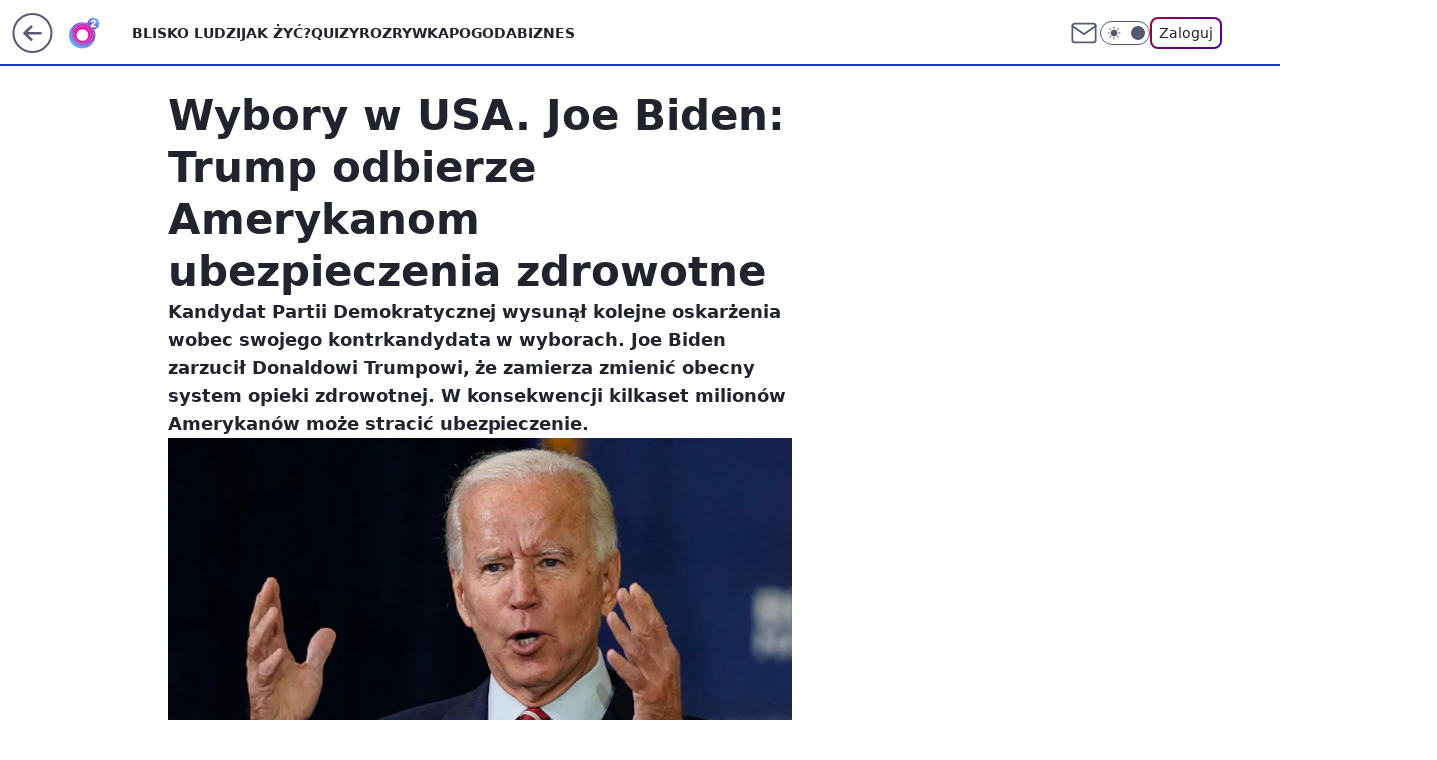

--- FILE ---
content_type: application/javascript
request_url: https://rek.www.wp.pl/gaf.js?rv=2&sn=o2_o2_pl&pvid=3112b0fa9e027b45ad26&rekids=236060&tVersion=E&phtml=www.o2.pl%2Finformacje%2Fwybory-w-usa-joe-biden-trump-odbierze-amerykanom-ubezpieczenia-zdrowotne-6565550622911104a&abtest=adtech%7CPRGM-1047%7CA%3Badtech%7CPU-335%7CB%3Badtech%7CPRG-3468%7CB%3Badtech%7CPRGM-1036%7CD%3Badtech%7CFP-76%7CA%3Badtech%7CPRGM-1356%7CC%3Badtech%7CPRGM-1419%7CA%3Badtech%7CPRGM-1589%7CB%3Badtech%7CPRGM-1576%7CA%3Badtech%7CPRGM-1443%7CA%3Badtech%7CPRGM-1587%7CD%3Badtech%7CPRGM-1615%7CA%3Badtech%7CPRGM-1215%7CC%3Bapplication%7CPEPWG-1074%7CE&PWA_adbd=0&darkmode=0&highLayout=0&layout=wide&navType=navigate&cdl=0&ctype=article&ciab=IAB12&cid=6565550622911104&csystem=ncr&cdate=2020-10-17&REKtagi=wybory_w_usa%3Bswiat%3Bdonald_trump&vw=1280&vh=720&p1=0&spin=k6zyeyuh&bcv=2
body_size: 6994
content:
k6zyeyuh({"spin":"k6zyeyuh","bunch":236060,"context":{"dsa":false,"minor":false,"bidRequestId":"1410abdd-6360-4c46-8410-cf6907ec1ff4","maConfig":{"timestamp":"2026-01-26T13:24:12.920Z"},"dfpConfig":{"timestamp":"2026-01-23T12:40:10.018Z"},"sda":[],"targeting":{"client":{},"server":{},"query":{"PWA_adbd":"0","REKtagi":"wybory_w_usa;swiat;donald_trump","abtest":"adtech|PRGM-1047|A;adtech|PU-335|B;adtech|PRG-3468|B;adtech|PRGM-1036|D;adtech|FP-76|A;adtech|PRGM-1356|C;adtech|PRGM-1419|A;adtech|PRGM-1589|B;adtech|PRGM-1576|A;adtech|PRGM-1443|A;adtech|PRGM-1587|D;adtech|PRGM-1615|A;adtech|PRGM-1215|C;application|PEPWG-1074|E","bcv":"2","cdate":"2020-10-17","cdl":"0","ciab":"IAB12","cid":"6565550622911104","csystem":"ncr","ctype":"article","darkmode":"0","highLayout":"0","layout":"wide","navType":"navigate","p1":"0","phtml":"www.o2.pl/informacje/wybory-w-usa-joe-biden-trump-odbierze-amerykanom-ubezpieczenia-zdrowotne-6565550622911104a","pvid":"3112b0fa9e027b45ad26","rekids":"236060","rv":"2","sn":"o2_o2_pl","spin":"k6zyeyuh","tVersion":"E","vh":"720","vw":"1280"}},"directOnly":0,"geo":{"country":"840","region":"","city":""},"statid":"","mlId":"","rshsd":"18","isRobot":false,"curr":{"EUR":4.205,"USD":3.5831,"CHF":4.5298,"GBP":4.8478},"rv":"2","status":{"advf":2,"ma":2,"ma_ads-bidder":2,"ma_cpv-bidder":2,"ma_high-cpm-bidder":2}},"slots":{"10":{"delivered":"","campaign":null,"dfpConfig":null},"11":{"lazy":1,"delivered":"1","campaign":{"id":"189255","adm":{"bunch":"236060","creations":[{"height":250,"showLabel":true,"src":"https://mamc.wpcdn.pl/189255/1769427402352/300x250egipt.jpg","trackers":{"click":[""],"cview":["//ma.wp.pl/ma.gif?clid=371fa43b00b88a0c702be1109a408644\u0026SN=o2_o2_pl\u0026pvid=3112b0fa9e027b45ad26\u0026action=cvimp\u0026pg=www.o2.pl\u0026par=ssp%3Dwp.pl%26publisherID%3D308%26iabPageCategories%3D%26is_robot%3D0%26is_adblock%3D0%26medium%3Ddisplay%26userID%3D__UNKNOWN_TELL_US__%26domain%3Dwww.o2.pl%26test%3D0%26workfID%3D189255%26seatFee%3Dr_eRd8Zc8akPM_A-dngbuZ89YmYa_l-BSIUijQs-NXs%26tpID%3D1407293%26slotID%3D011%26editedTimestamp%3D1769427657%26iabSiteCategories%3D%26pvid%3D3112b0fa9e027b45ad26%26partnerID%3D%26slotSizeWxH%3D300x250%26cur%3DPLN%26org_id%3D25%26emission%3D3046212%26ttl%3D1769536480%26geo%3D840%253B%253B%26utility%3D24PFrA-6qH_mlYAEImWQLuQYmIgfTqDc6KMG4mPelHpzhiVdocuEfOzhmSzbxcPV%26rekid%3D236060%26ip%3DI85tYKP9rufldtJmTpZwwqAClpM_q1XvjkAZa1jlcFU%26hBidPrice%3DADGJMPS%26device%3DPERSONAL_COMPUTER%26creationID%3D1479427%26seatID%3D371fa43b00b88a0c702be1109a408644%26client_id%3D32932%26source%3DTG%26sn%3Do2_o2_pl%26hBudgetRate%3DADGJMPS%26targetDomain%3Dwakacje.pl%26bidTimestamp%3D1769450080%26bidderID%3D11%26isDev%3Dfalse%26contentID%3D6565550622911104%26platform%3D8%26bidReqID%3D1410abdd-6360-4c46-8410-cf6907ec1ff4%26inver%3D2%26billing%3Dcpv%26order%3D266590%26pricingModel%3Dyueb8EasDhxz-_95XlpLVXKA9J1ZbBHsDn69Yy4jp6E%26conversionValue%3D0"],"impression":["//ma.wp.pl/ma.gif?clid=371fa43b00b88a0c702be1109a408644\u0026SN=o2_o2_pl\u0026pvid=3112b0fa9e027b45ad26\u0026action=delivery\u0026pg=www.o2.pl\u0026par=utility%3D24PFrA-6qH_mlYAEImWQLuQYmIgfTqDc6KMG4mPelHpzhiVdocuEfOzhmSzbxcPV%26rekid%3D236060%26ip%3DI85tYKP9rufldtJmTpZwwqAClpM_q1XvjkAZa1jlcFU%26hBidPrice%3DADGJMPS%26device%3DPERSONAL_COMPUTER%26creationID%3D1479427%26seatID%3D371fa43b00b88a0c702be1109a408644%26client_id%3D32932%26source%3DTG%26sn%3Do2_o2_pl%26hBudgetRate%3DADGJMPS%26targetDomain%3Dwakacje.pl%26bidTimestamp%3D1769450080%26bidderID%3D11%26isDev%3Dfalse%26contentID%3D6565550622911104%26platform%3D8%26bidReqID%3D1410abdd-6360-4c46-8410-cf6907ec1ff4%26inver%3D2%26billing%3Dcpv%26order%3D266590%26pricingModel%3Dyueb8EasDhxz-_95XlpLVXKA9J1ZbBHsDn69Yy4jp6E%26conversionValue%3D0%26ssp%3Dwp.pl%26publisherID%3D308%26iabPageCategories%3D%26is_robot%3D0%26is_adblock%3D0%26medium%3Ddisplay%26userID%3D__UNKNOWN_TELL_US__%26domain%3Dwww.o2.pl%26test%3D0%26workfID%3D189255%26seatFee%3Dr_eRd8Zc8akPM_A-dngbuZ89YmYa_l-BSIUijQs-NXs%26tpID%3D1407293%26slotID%3D011%26editedTimestamp%3D1769427657%26iabSiteCategories%3D%26pvid%3D3112b0fa9e027b45ad26%26partnerID%3D%26slotSizeWxH%3D300x250%26cur%3DPLN%26org_id%3D25%26emission%3D3046212%26ttl%3D1769536480%26geo%3D840%253B%253B"],"view":["//ma.wp.pl/ma.gif?clid=371fa43b00b88a0c702be1109a408644\u0026SN=o2_o2_pl\u0026pvid=3112b0fa9e027b45ad26\u0026action=view\u0026pg=www.o2.pl\u0026par=medium%3Ddisplay%26userID%3D__UNKNOWN_TELL_US__%26domain%3Dwww.o2.pl%26test%3D0%26workfID%3D189255%26seatFee%3Dr_eRd8Zc8akPM_A-dngbuZ89YmYa_l-BSIUijQs-NXs%26tpID%3D1407293%26slotID%3D011%26editedTimestamp%3D1769427657%26iabSiteCategories%3D%26pvid%3D3112b0fa9e027b45ad26%26partnerID%3D%26slotSizeWxH%3D300x250%26cur%3DPLN%26org_id%3D25%26emission%3D3046212%26ttl%3D1769536480%26geo%3D840%253B%253B%26utility%3D24PFrA-6qH_mlYAEImWQLuQYmIgfTqDc6KMG4mPelHpzhiVdocuEfOzhmSzbxcPV%26rekid%3D236060%26ip%3DI85tYKP9rufldtJmTpZwwqAClpM_q1XvjkAZa1jlcFU%26hBidPrice%3DADGJMPS%26device%3DPERSONAL_COMPUTER%26creationID%3D1479427%26seatID%3D371fa43b00b88a0c702be1109a408644%26client_id%3D32932%26source%3DTG%26sn%3Do2_o2_pl%26hBudgetRate%3DADGJMPS%26targetDomain%3Dwakacje.pl%26bidTimestamp%3D1769450080%26bidderID%3D11%26isDev%3Dfalse%26contentID%3D6565550622911104%26platform%3D8%26bidReqID%3D1410abdd-6360-4c46-8410-cf6907ec1ff4%26inver%3D2%26billing%3Dcpv%26order%3D266590%26pricingModel%3Dyueb8EasDhxz-_95XlpLVXKA9J1ZbBHsDn69Yy4jp6E%26conversionValue%3D0%26ssp%3Dwp.pl%26publisherID%3D308%26iabPageCategories%3D%26is_robot%3D0%26is_adblock%3D0"]},"transparentPlaceholder":false,"type":"image","url":"https://www.wakacje.pl/lastminute/egipt/?samolotem,all-inclusive,3-gwiazdkowe,ocena-8,tanio,za-osobe\u0026utm_source=wppl\u0026utm_medium=autopromo\u0026utm_campaign=egipt26\u0026utm_content=300x250egipt26","width":300}],"redir":"https://ma.wp.pl/redirma?SN=o2_o2_pl\u0026pvid=3112b0fa9e027b45ad26\u0026par=cur%3DPLN%26org_id%3D25%26ttl%3D1769536480%26client_id%3D32932%26hBudgetRate%3DADGJMPS%26editedTimestamp%3D1769427657%26iabSiteCategories%3D%26bidTimestamp%3D1769450080%26ssp%3Dwp.pl%26publisherID%3D308%26workfID%3D189255%26seatFee%3Dr_eRd8Zc8akPM_A-dngbuZ89YmYa_l-BSIUijQs-NXs%26slotID%3D011%26hBidPrice%3DADGJMPS%26creationID%3D1479427%26targetDomain%3Dwakacje.pl%26bidderID%3D11%26inver%3D2%26iabPageCategories%3D%26medium%3Ddisplay%26partnerID%3D%26order%3D266590%26bidReqID%3D1410abdd-6360-4c46-8410-cf6907ec1ff4%26billing%3Dcpv%26emission%3D3046212%26seatID%3D371fa43b00b88a0c702be1109a408644%26platform%3D8%26is_adblock%3D0%26userID%3D__UNKNOWN_TELL_US__%26domain%3Dwww.o2.pl%26source%3DTG%26is_robot%3D0%26test%3D0%26tpID%3D1407293%26sn%3Do2_o2_pl%26isDev%3Dfalse%26contentID%3D6565550622911104%26pricingModel%3Dyueb8EasDhxz-_95XlpLVXKA9J1ZbBHsDn69Yy4jp6E%26slotSizeWxH%3D300x250%26geo%3D840%253B%253B%26utility%3D24PFrA-6qH_mlYAEImWQLuQYmIgfTqDc6KMG4mPelHpzhiVdocuEfOzhmSzbxcPV%26rekid%3D236060%26ip%3DI85tYKP9rufldtJmTpZwwqAClpM_q1XvjkAZa1jlcFU%26device%3DPERSONAL_COMPUTER%26conversionValue%3D0%26pvid%3D3112b0fa9e027b45ad26\u0026url=","slot":"11"},"creative":{"Id":"1479427","provider":"ma_cpv-bidder","roshash":"ADGJ","height":250,"width":300,"touchpointId":"1407293","source":{"bidder":"cpv-bidder"}},"sellingModel":{"model":"CPM_INT"}},"dfpConfig":{"placement":"/89844762/Desktop_O2.pl_x11_art","roshash":"ADLO","ceil":100,"sizes":[[620,280],[336,280],[300,250]],"namedSizes":["fluid"],"div":"div-gpt-ad-x11-art","targeting":{"DFPHASH":"ADLO","emptygaf":"0"},"gfp":"ADLO"}},"12":{"delivered":"1","campaign":null,"dfpConfig":{"placement":"/89844762/Desktop_O2.pl_x12_art","roshash":"ADLO","ceil":100,"sizes":[[620,280],[336,280],[300,250]],"namedSizes":["fluid"],"div":"div-gpt-ad-x12-art","targeting":{"DFPHASH":"ADLO","emptygaf":"0"},"gfp":"ADLO"}},"13":{"delivered":"1","campaign":null,"dfpConfig":{"placement":"/89844762/Desktop_O2.pl_x13_art","roshash":"ADLO","ceil":100,"sizes":[[620,280],[336,280],[300,250]],"namedSizes":["fluid"],"div":"div-gpt-ad-x13-art","targeting":{"DFPHASH":"ADLO","emptygaf":"0"},"gfp":"ADLO"}},"14":{"delivered":"1","campaign":null,"dfpConfig":{"placement":"/89844762/Desktop_O2.pl_x14_art","roshash":"ADLO","ceil":100,"sizes":[[620,280],[336,280],[300,250]],"namedSizes":["fluid"],"div":"div-gpt-ad-x14-art","targeting":{"DFPHASH":"ADLO","emptygaf":"0"},"gfp":"ADLO"}},"15":{"delivered":"1","campaign":null,"dfpConfig":{"placement":"/89844762/Desktop_O2.pl_x15_art","roshash":"ADLO","ceil":100,"sizes":[[728,90],[970,300],[950,90],[980,120],[980,90],[970,150],[970,90],[970,250],[930,180],[950,200],[750,100],[970,66],[750,200],[960,90],[970,100],[750,300],[970,200],[950,300]],"namedSizes":["fluid"],"div":"div-gpt-ad-x15-art","targeting":{"DFPHASH":"ADLO","emptygaf":"0"},"gfp":"ADLO"}},"2":{"delivered":"1","campaign":{"id":"188864","capping":"PWAck=27120734\u0026PWAclt=1","adm":{"bunch":"236060","creations":[{"cbConfig":{"blur":false,"bottomBar":false,"fullPage":false,"message":"Przekierowanie za {{time}} sekund{{y}}","timeout":15000},"height":870,"scalable":"1","showLabel":false,"src":"https://mamc.wpcdn.pl/188864/1768912420512/Visit-Gozo---Poland---WP-January-Banners8b.jpg","trackers":{"click":[""],"cview":["//ma.wp.pl/ma.gif?clid=a34bb419bc1345d54896e03c36043d43\u0026SN=o2_o2_pl\u0026pvid=3112b0fa9e027b45ad26\u0026action=cvimp\u0026pg=www.o2.pl\u0026par=pvid%3D3112b0fa9e027b45ad26%26geo%3D840%253B%253B%26conversionValue%3D0%26slotSizeWxH%3D1920x870%26source%3DTG%26editedTimestamp%3D1768912479%26is_adblock%3D0%26hBudgetRate%3DADGLRVg%26partnerID%3D%26contentID%3D6565550622911104%26medium%3Ddisplay%26billing%3Dcpv%26bidTimestamp%3D1769450080%26utility%3DpGm5Vm7wDuS74CM8Q5_EsvUV-d_I0M9sQ1QhpjPNGxZoxjl1XI_MTjv_8s745uAJ%26publisherID%3D308%26seatID%3Da34bb419bc1345d54896e03c36043d43%26bidderID%3D11%26slotID%3D002%26tpID%3D1405338%26client_id%3D82982%26emission%3D3044520%26is_robot%3D0%26device%3DPERSONAL_COMPUTER%26domain%3Dwww.o2.pl%26order%3D265908%26iabSiteCategories%3D%26isDev%3Dfalse%26rekid%3D236060%26inver%3D2%26ip%3DV6RAmVkrgsfRaWXmkGhAhZTdH2-mT3jEmguwwE7MMcs%26creationID%3D1475800%26targetDomain%3Dvisitgozo.com%26pricingModel%3DF0WF9W7oS9VU8pjGc-3esujPFaXlHlm88xKw7HjO4xc%26sn%3Do2_o2_pl%26hBidPrice%3DADGLRVg%26platform%3D8%26ssp%3Dwp.pl%26bidReqID%3D1410abdd-6360-4c46-8410-cf6907ec1ff4%26userID%3D__UNKNOWN_TELL_US__%26cur%3DPLN%26workfID%3D188864%26seatFee%3DyPXDVptr7anJcYac0sbgc-v-GSKzfDr_zkUWx5hKBTw%26ttl%3D1769536480%26test%3D0%26org_id%3D25%26iabPageCategories%3D"],"impression":["//ma.wp.pl/ma.gif?clid=a34bb419bc1345d54896e03c36043d43\u0026SN=o2_o2_pl\u0026pvid=3112b0fa9e027b45ad26\u0026action=delivery\u0026pg=www.o2.pl\u0026par=iabPageCategories%3D%26pvid%3D3112b0fa9e027b45ad26%26geo%3D840%253B%253B%26conversionValue%3D0%26slotSizeWxH%3D1920x870%26source%3DTG%26editedTimestamp%3D1768912479%26is_adblock%3D0%26hBudgetRate%3DADGLRVg%26partnerID%3D%26contentID%3D6565550622911104%26medium%3Ddisplay%26billing%3Dcpv%26bidTimestamp%3D1769450080%26utility%3DpGm5Vm7wDuS74CM8Q5_EsvUV-d_I0M9sQ1QhpjPNGxZoxjl1XI_MTjv_8s745uAJ%26publisherID%3D308%26seatID%3Da34bb419bc1345d54896e03c36043d43%26bidderID%3D11%26slotID%3D002%26tpID%3D1405338%26client_id%3D82982%26emission%3D3044520%26is_robot%3D0%26device%3DPERSONAL_COMPUTER%26domain%3Dwww.o2.pl%26order%3D265908%26iabSiteCategories%3D%26isDev%3Dfalse%26rekid%3D236060%26inver%3D2%26ip%3DV6RAmVkrgsfRaWXmkGhAhZTdH2-mT3jEmguwwE7MMcs%26creationID%3D1475800%26targetDomain%3Dvisitgozo.com%26pricingModel%3DF0WF9W7oS9VU8pjGc-3esujPFaXlHlm88xKw7HjO4xc%26sn%3Do2_o2_pl%26hBidPrice%3DADGLRVg%26platform%3D8%26ssp%3Dwp.pl%26bidReqID%3D1410abdd-6360-4c46-8410-cf6907ec1ff4%26userID%3D__UNKNOWN_TELL_US__%26cur%3DPLN%26workfID%3D188864%26seatFee%3DyPXDVptr7anJcYac0sbgc-v-GSKzfDr_zkUWx5hKBTw%26ttl%3D1769536480%26test%3D0%26org_id%3D25"],"view":["//ma.wp.pl/ma.gif?clid=a34bb419bc1345d54896e03c36043d43\u0026SN=o2_o2_pl\u0026pvid=3112b0fa9e027b45ad26\u0026action=view\u0026pg=www.o2.pl\u0026par=rekid%3D236060%26inver%3D2%26ip%3DV6RAmVkrgsfRaWXmkGhAhZTdH2-mT3jEmguwwE7MMcs%26creationID%3D1475800%26targetDomain%3Dvisitgozo.com%26pricingModel%3DF0WF9W7oS9VU8pjGc-3esujPFaXlHlm88xKw7HjO4xc%26sn%3Do2_o2_pl%26hBidPrice%3DADGLRVg%26platform%3D8%26ssp%3Dwp.pl%26bidReqID%3D1410abdd-6360-4c46-8410-cf6907ec1ff4%26userID%3D__UNKNOWN_TELL_US__%26cur%3DPLN%26workfID%3D188864%26seatFee%3DyPXDVptr7anJcYac0sbgc-v-GSKzfDr_zkUWx5hKBTw%26ttl%3D1769536480%26test%3D0%26org_id%3D25%26iabPageCategories%3D%26pvid%3D3112b0fa9e027b45ad26%26geo%3D840%253B%253B%26conversionValue%3D0%26slotSizeWxH%3D1920x870%26source%3DTG%26editedTimestamp%3D1768912479%26is_adblock%3D0%26hBudgetRate%3DADGLRVg%26partnerID%3D%26contentID%3D6565550622911104%26medium%3Ddisplay%26billing%3Dcpv%26bidTimestamp%3D1769450080%26utility%3DpGm5Vm7wDuS74CM8Q5_EsvUV-d_I0M9sQ1QhpjPNGxZoxjl1XI_MTjv_8s745uAJ%26publisherID%3D308%26seatID%3Da34bb419bc1345d54896e03c36043d43%26bidderID%3D11%26slotID%3D002%26tpID%3D1405338%26client_id%3D82982%26emission%3D3044520%26is_robot%3D0%26device%3DPERSONAL_COMPUTER%26domain%3Dwww.o2.pl%26order%3D265908%26iabSiteCategories%3D%26isDev%3Dfalse"]},"transparentPlaceholder":false,"type":"image","url":"https://visitgozo.com/discover-gozo-island/","width":1920}],"redir":"https://ma.wp.pl/redirma?SN=o2_o2_pl\u0026pvid=3112b0fa9e027b45ad26\u0026par=editedTimestamp%3D1768912479%26bidderID%3D11%26is_robot%3D0%26isDev%3Dfalse%26hBidPrice%3DADGLRVg%26platform%3D8%26conversionValue%3D0%26is_adblock%3D0%26contentID%3D6565550622911104%26bidReqID%3D1410abdd-6360-4c46-8410-cf6907ec1ff4%26seatFee%3DyPXDVptr7anJcYac0sbgc-v-GSKzfDr_zkUWx5hKBTw%26test%3D0%26domain%3Dwww.o2.pl%26rekid%3D236060%26billing%3Dcpv%26publisherID%3D308%26seatID%3Da34bb419bc1345d54896e03c36043d43%26ip%3DV6RAmVkrgsfRaWXmkGhAhZTdH2-mT3jEmguwwE7MMcs%26targetDomain%3Dvisitgozo.com%26workfID%3D188864%26hBudgetRate%3DADGLRVg%26device%3DPERSONAL_COMPUTER%26inver%3D2%26cur%3DPLN%26ttl%3D1769536480%26slotSizeWxH%3D1920x870%26bidTimestamp%3D1769450080%26utility%3DpGm5Vm7wDuS74CM8Q5_EsvUV-d_I0M9sQ1QhpjPNGxZoxjl1XI_MTjv_8s745uAJ%26order%3D265908%26pricingModel%3DF0WF9W7oS9VU8pjGc-3esujPFaXlHlm88xKw7HjO4xc%26sn%3Do2_o2_pl%26ssp%3Dwp.pl%26pvid%3D3112b0fa9e027b45ad26%26tpID%3D1405338%26userID%3D__UNKNOWN_TELL_US__%26org_id%3D25%26iabSiteCategories%3D%26geo%3D840%253B%253B%26partnerID%3D%26medium%3Ddisplay%26slotID%3D002%26emission%3D3044520%26creationID%3D1475800%26iabPageCategories%3D%26source%3DTG%26client_id%3D82982\u0026url=","slot":"2"},"creative":{"Id":"1475800","provider":"ma_cpv-bidder","roshash":"CIMW","height":870,"width":1920,"touchpointId":"1405338","source":{"bidder":"cpv-bidder"}},"sellingModel":{"model":"CPM_INT"}},"dfpConfig":{"placement":"/89844762/Desktop_O2.pl_x02","roshash":"CINQ","ceil":100,"sizes":[[970,300],[970,600],[750,300],[950,300],[980,600],[1920,870],[1200,600],[750,400],[960,640]],"namedSizes":["fluid"],"div":"div-gpt-ad-x02","targeting":{"DFPHASH":"CINQ","emptygaf":"0"},"gfp":"BJMP"}},"25":{"delivered":"1","campaign":null,"dfpConfig":{"placement":"/89844762/Desktop_O2.pl_x25_art","roshash":"ADLO","ceil":100,"sizes":[[620,280],[336,280],[300,250]],"namedSizes":["fluid"],"div":"div-gpt-ad-x25-art","targeting":{"DFPHASH":"ADLO","emptygaf":"0"},"gfp":"ADLO"}},"27":{"delivered":"1","campaign":null,"dfpConfig":{"placement":"/89844762/Desktop_O2.pl_x27_art","roshash":"ADLO","ceil":100,"sizes":[[160,600],[120,600]],"namedSizes":["fluid"],"div":"div-gpt-ad-x27-art","targeting":{"DFPHASH":"ADLO","emptygaf":"0"},"gfp":"ADLO"}},"3":{"delivered":"1","campaign":null,"dfpConfig":{"placement":"/89844762/Desktop_O2.pl_x03_art","roshash":"ADLO","ceil":100,"sizes":[[728,90],[970,300],[950,90],[980,120],[980,90],[970,150],[970,90],[970,250],[930,180],[950,200],[750,100],[970,66],[750,200],[960,90],[970,100],[750,300],[970,200],[950,300]],"namedSizes":["fluid"],"div":"div-gpt-ad-x03-art","targeting":{"DFPHASH":"ADLO","emptygaf":"0"},"gfp":"ADLO"}},"32":{"delivered":"1","campaign":null,"dfpConfig":{"placement":"/89844762/Desktop_O2.pl_x32_art","roshash":"ADLO","ceil":100,"sizes":[[620,280],[336,280],[300,250]],"namedSizes":["fluid"],"div":"div-gpt-ad-x32-art","targeting":{"DFPHASH":"ADLO","emptygaf":"0"},"gfp":"ADLO"}},"33":{"delivered":"1","campaign":null,"dfpConfig":{"placement":"/89844762/Desktop_O2.pl_x33_art","roshash":"ADLO","ceil":100,"sizes":[[620,280],[336,280],[300,250]],"namedSizes":["fluid"],"div":"div-gpt-ad-x33-art","targeting":{"DFPHASH":"ADLO","emptygaf":"0"},"gfp":"ADLO"}},"35":{"lazy":1,"delivered":"1","campaign":{"id":"189254","adm":{"bunch":"236060","creations":[{"height":600,"showLabel":true,"src":"https://mamc.wpcdn.pl/189254/1769427397515/300x600egipt.jpg","trackers":{"click":[""],"cview":["//ma.wp.pl/ma.gif?clid=371fa43b00b88a0c702be1109a408644\u0026SN=o2_o2_pl\u0026pvid=3112b0fa9e027b45ad26\u0026action=cvimp\u0026pg=www.o2.pl\u0026par=inver%3D2%26slotSizeWxH%3D300x600%26test%3D0%26tpID%3D1407291%26order%3D266590%26is_adblock%3D0%26pvid%3D3112b0fa9e027b45ad26%26utility%3DfezWVx1iud7iPserugsv_kJ4NURpS0zbtW6_uNtF7IMnrjb_y5-wSc260gtmNHfe%26medium%3Ddisplay%26targetDomain%3Dwakacje.pl%26seatFee%3DXMvbcoImndvcyu8ZC4KEAZ5JWDf1-5UzyJKFKY9W3Yo%26billing%3Dcpv%26ssp%3Dwp.pl%26cur%3DPLN%26pricingModel%3DcwSeCEdUujTgvvT1D6ksvVqNU14ezHkqB_dH2prdtWQ%26hBidPrice%3DADGJMPS%26partnerID%3D%26creationID%3D1479426%26bidderID%3D11%26device%3DPERSONAL_COMPUTER%26rekid%3D236060%26publisherID%3D308%26seatID%3D371fa43b00b88a0c702be1109a408644%26bidTimestamp%3D1769450080%26hBudgetRate%3DADGJMPS%26conversionValue%3D0%26ip%3DRru3qhBYZ-pfDaEgUaoLNIZvRtGWzlHxGEp2YjOATLw%26domain%3Dwww.o2.pl%26emission%3D3046210%26editedTimestamp%3D1769427660%26ttl%3D1769536480%26bidReqID%3D1410abdd-6360-4c46-8410-cf6907ec1ff4%26workfID%3D189254%26client_id%3D32932%26iabPageCategories%3D%26is_robot%3D0%26isDev%3Dfalse%26contentID%3D6565550622911104%26platform%3D8%26slotID%3D035%26org_id%3D25%26source%3DTG%26iabSiteCategories%3D%26sn%3Do2_o2_pl%26geo%3D840%253B%253B%26userID%3D__UNKNOWN_TELL_US__"],"impression":["//ma.wp.pl/ma.gif?clid=371fa43b00b88a0c702be1109a408644\u0026SN=o2_o2_pl\u0026pvid=3112b0fa9e027b45ad26\u0026action=delivery\u0026pg=www.o2.pl\u0026par=conversionValue%3D0%26ip%3DRru3qhBYZ-pfDaEgUaoLNIZvRtGWzlHxGEp2YjOATLw%26domain%3Dwww.o2.pl%26emission%3D3046210%26editedTimestamp%3D1769427660%26ttl%3D1769536480%26bidReqID%3D1410abdd-6360-4c46-8410-cf6907ec1ff4%26workfID%3D189254%26client_id%3D32932%26iabPageCategories%3D%26is_robot%3D0%26isDev%3Dfalse%26contentID%3D6565550622911104%26platform%3D8%26slotID%3D035%26org_id%3D25%26source%3DTG%26iabSiteCategories%3D%26sn%3Do2_o2_pl%26geo%3D840%253B%253B%26userID%3D__UNKNOWN_TELL_US__%26inver%3D2%26slotSizeWxH%3D300x600%26test%3D0%26tpID%3D1407291%26order%3D266590%26is_adblock%3D0%26pvid%3D3112b0fa9e027b45ad26%26utility%3DfezWVx1iud7iPserugsv_kJ4NURpS0zbtW6_uNtF7IMnrjb_y5-wSc260gtmNHfe%26medium%3Ddisplay%26targetDomain%3Dwakacje.pl%26seatFee%3DXMvbcoImndvcyu8ZC4KEAZ5JWDf1-5UzyJKFKY9W3Yo%26billing%3Dcpv%26ssp%3Dwp.pl%26cur%3DPLN%26pricingModel%3DcwSeCEdUujTgvvT1D6ksvVqNU14ezHkqB_dH2prdtWQ%26hBidPrice%3DADGJMPS%26partnerID%3D%26creationID%3D1479426%26bidderID%3D11%26device%3DPERSONAL_COMPUTER%26rekid%3D236060%26publisherID%3D308%26seatID%3D371fa43b00b88a0c702be1109a408644%26bidTimestamp%3D1769450080%26hBudgetRate%3DADGJMPS"],"view":["//ma.wp.pl/ma.gif?clid=371fa43b00b88a0c702be1109a408644\u0026SN=o2_o2_pl\u0026pvid=3112b0fa9e027b45ad26\u0026action=view\u0026pg=www.o2.pl\u0026par=iabSiteCategories%3D%26sn%3Do2_o2_pl%26geo%3D840%253B%253B%26userID%3D__UNKNOWN_TELL_US__%26inver%3D2%26slotSizeWxH%3D300x600%26test%3D0%26tpID%3D1407291%26order%3D266590%26is_adblock%3D0%26pvid%3D3112b0fa9e027b45ad26%26utility%3DfezWVx1iud7iPserugsv_kJ4NURpS0zbtW6_uNtF7IMnrjb_y5-wSc260gtmNHfe%26medium%3Ddisplay%26targetDomain%3Dwakacje.pl%26seatFee%3DXMvbcoImndvcyu8ZC4KEAZ5JWDf1-5UzyJKFKY9W3Yo%26billing%3Dcpv%26ssp%3Dwp.pl%26cur%3DPLN%26pricingModel%3DcwSeCEdUujTgvvT1D6ksvVqNU14ezHkqB_dH2prdtWQ%26hBidPrice%3DADGJMPS%26partnerID%3D%26creationID%3D1479426%26bidderID%3D11%26device%3DPERSONAL_COMPUTER%26rekid%3D236060%26publisherID%3D308%26seatID%3D371fa43b00b88a0c702be1109a408644%26bidTimestamp%3D1769450080%26hBudgetRate%3DADGJMPS%26conversionValue%3D0%26ip%3DRru3qhBYZ-pfDaEgUaoLNIZvRtGWzlHxGEp2YjOATLw%26domain%3Dwww.o2.pl%26emission%3D3046210%26editedTimestamp%3D1769427660%26ttl%3D1769536480%26bidReqID%3D1410abdd-6360-4c46-8410-cf6907ec1ff4%26workfID%3D189254%26client_id%3D32932%26iabPageCategories%3D%26is_robot%3D0%26isDev%3Dfalse%26contentID%3D6565550622911104%26platform%3D8%26slotID%3D035%26org_id%3D25%26source%3DTG"]},"transparentPlaceholder":false,"type":"image","url":"https://www.wakacje.pl/lastminute/egipt/?samolotem,all-inclusive,3-gwiazdkowe,ocena-8,tanio,za-osobe\u0026utm_source=wppl\u0026utm_medium=autopromo\u0026utm_campaign=egipt26\u0026utm_content=300x600egipt26","width":300}],"redir":"https://ma.wp.pl/redirma?SN=o2_o2_pl\u0026pvid=3112b0fa9e027b45ad26\u0026par=creationID%3D1479426%26device%3DPERSONAL_COMPUTER%26bidTimestamp%3D1769450080%26hBudgetRate%3DADGJMPS%26editedTimestamp%3D1769427660%26is_robot%3D0%26platform%3D8%26utility%3DfezWVx1iud7iPserugsv_kJ4NURpS0zbtW6_uNtF7IMnrjb_y5-wSc260gtmNHfe%26bidderID%3D11%26ip%3DRru3qhBYZ-pfDaEgUaoLNIZvRtGWzlHxGEp2YjOATLw%26inver%3D2%26targetDomain%3Dwakacje.pl%26seatFee%3DXMvbcoImndvcyu8ZC4KEAZ5JWDf1-5UzyJKFKY9W3Yo%26cur%3DPLN%26domain%3Dwww.o2.pl%26contentID%3D6565550622911104%26slotSizeWxH%3D300x600%26medium%3Ddisplay%26ssp%3Dwp.pl%26partnerID%3D%26rekid%3D236060%26seatID%3D371fa43b00b88a0c702be1109a408644%26geo%3D840%253B%253B%26tpID%3D1407291%26is_adblock%3D0%26hBidPrice%3DADGJMPS%26ttl%3D1769536480%26isDev%3Dfalse%26org_id%3D25%26iabSiteCategories%3D%26test%3D0%26emission%3D3046210%26workfID%3D189254%26slotID%3D035%26order%3D266590%26publisherID%3D308%26bidReqID%3D1410abdd-6360-4c46-8410-cf6907ec1ff4%26userID%3D__UNKNOWN_TELL_US__%26billing%3Dcpv%26pricingModel%3DcwSeCEdUujTgvvT1D6ksvVqNU14ezHkqB_dH2prdtWQ%26conversionValue%3D0%26client_id%3D32932%26iabPageCategories%3D%26source%3DTG%26sn%3Do2_o2_pl%26pvid%3D3112b0fa9e027b45ad26\u0026url=","slot":"35"},"creative":{"Id":"1479426","provider":"ma_cpv-bidder","roshash":"ADGJ","height":600,"width":300,"touchpointId":"1407291","source":{"bidder":"cpv-bidder"}},"sellingModel":{"model":"CPM_INT"}},"dfpConfig":{"placement":"/89844762/Desktop_O2.pl_x35_art","roshash":"ADLO","ceil":100,"sizes":[[300,600],[300,250]],"namedSizes":["fluid"],"div":"div-gpt-ad-x35-art","targeting":{"DFPHASH":"ADLO","emptygaf":"0"},"gfp":"ADLO"}},"36":{"delivered":"1","campaign":null,"dfpConfig":{"placement":"/89844762/Desktop_O2.pl_x36_art","roshash":"ADLO","ceil":100,"sizes":[[300,600],[300,250]],"namedSizes":["fluid"],"div":"div-gpt-ad-x36-art","targeting":{"DFPHASH":"ADLO","emptygaf":"0"},"gfp":"ADLO"}},"37":{"lazy":1,"delivered":"1","campaign":{"id":"189262","adm":{"bunch":"236060","creations":[{"height":600,"showLabel":true,"src":"https://mamc.wpcdn.pl/189262/1769427758907/Lato__300x600.jpg","trackers":{"click":[""],"cview":["//ma.wp.pl/ma.gif?clid=36d4f1d950aab392a9c26b186b340e10\u0026SN=o2_o2_pl\u0026pvid=3112b0fa9e027b45ad26\u0026action=cvimp\u0026pg=www.o2.pl\u0026par=slotID%3D037%26seatFee%3DwCIluav3pUlqYKe2E_dQjiV6l_Os2twH_2qebHUObkc%26billing%3Dcpv%26ssp%3Dwp.pl%26emission%3D3046173%26source%3DTG%26editedTimestamp%3D1769427799%26ttl%3D1769536480%26pvid%3D3112b0fa9e027b45ad26%26geo%3D840%253B%253B%26hBudgetRate%3DADGJMPS%26medium%3Ddisplay%26inver%3D2%26slotSizeWxH%3D300x600%26test%3D0%26iabPageCategories%3D%26seatID%3D36d4f1d950aab392a9c26b186b340e10%26client_id%3D32932%26is_adblock%3D0%26hBidPrice%3DADGJMPS%26bidderID%3D11%26domain%3Dwww.o2.pl%26org_id%3D25%26iabSiteCategories%3D%26bidTimestamp%3D1769450080%26partnerID%3D%26isDev%3Dfalse%26platform%3D8%26device%3DPERSONAL_COMPUTER%26ip%3DTVeH9eigVdLaj0beTKX2SCuyi6kN52DwdST2p_DxsvQ%26targetDomain%3Dwakacje.pl%26cur%3DPLN%26pricingModel%3DdtU8HugSMA7U1A43iSQZKmXQIOMZMl8jn2xK9wCojF4%26is_robot%3D0%26workfID%3D189262%26order%3D266577%26bidReqID%3D1410abdd-6360-4c46-8410-cf6907ec1ff4%26creationID%3D1479432%26tpID%3D1407308%26sn%3Do2_o2_pl%26contentID%3D6565550622911104%26utility%3DidtD-ItnEd9ms-eD-CNvzYn-M9lno4XFeR-GchFqau51L9zHy5iTRWwRPJNwynvy%26conversionValue%3D0%26userID%3D__UNKNOWN_TELL_US__%26rekid%3D236060%26publisherID%3D308"],"impression":["//ma.wp.pl/ma.gif?clid=36d4f1d950aab392a9c26b186b340e10\u0026SN=o2_o2_pl\u0026pvid=3112b0fa9e027b45ad26\u0026action=delivery\u0026pg=www.o2.pl\u0026par=bidReqID%3D1410abdd-6360-4c46-8410-cf6907ec1ff4%26creationID%3D1479432%26tpID%3D1407308%26sn%3Do2_o2_pl%26contentID%3D6565550622911104%26utility%3DidtD-ItnEd9ms-eD-CNvzYn-M9lno4XFeR-GchFqau51L9zHy5iTRWwRPJNwynvy%26conversionValue%3D0%26userID%3D__UNKNOWN_TELL_US__%26rekid%3D236060%26publisherID%3D308%26slotID%3D037%26seatFee%3DwCIluav3pUlqYKe2E_dQjiV6l_Os2twH_2qebHUObkc%26billing%3Dcpv%26ssp%3Dwp.pl%26emission%3D3046173%26source%3DTG%26editedTimestamp%3D1769427799%26ttl%3D1769536480%26pvid%3D3112b0fa9e027b45ad26%26geo%3D840%253B%253B%26hBudgetRate%3DADGJMPS%26medium%3Ddisplay%26inver%3D2%26slotSizeWxH%3D300x600%26test%3D0%26iabPageCategories%3D%26seatID%3D36d4f1d950aab392a9c26b186b340e10%26client_id%3D32932%26is_adblock%3D0%26hBidPrice%3DADGJMPS%26bidderID%3D11%26domain%3Dwww.o2.pl%26org_id%3D25%26iabSiteCategories%3D%26bidTimestamp%3D1769450080%26partnerID%3D%26isDev%3Dfalse%26platform%3D8%26device%3DPERSONAL_COMPUTER%26ip%3DTVeH9eigVdLaj0beTKX2SCuyi6kN52DwdST2p_DxsvQ%26targetDomain%3Dwakacje.pl%26cur%3DPLN%26pricingModel%3DdtU8HugSMA7U1A43iSQZKmXQIOMZMl8jn2xK9wCojF4%26is_robot%3D0%26workfID%3D189262%26order%3D266577"],"view":["//ma.wp.pl/ma.gif?clid=36d4f1d950aab392a9c26b186b340e10\u0026SN=o2_o2_pl\u0026pvid=3112b0fa9e027b45ad26\u0026action=view\u0026pg=www.o2.pl\u0026par=targetDomain%3Dwakacje.pl%26cur%3DPLN%26pricingModel%3DdtU8HugSMA7U1A43iSQZKmXQIOMZMl8jn2xK9wCojF4%26is_robot%3D0%26workfID%3D189262%26order%3D266577%26bidReqID%3D1410abdd-6360-4c46-8410-cf6907ec1ff4%26creationID%3D1479432%26tpID%3D1407308%26sn%3Do2_o2_pl%26contentID%3D6565550622911104%26utility%3DidtD-ItnEd9ms-eD-CNvzYn-M9lno4XFeR-GchFqau51L9zHy5iTRWwRPJNwynvy%26conversionValue%3D0%26userID%3D__UNKNOWN_TELL_US__%26rekid%3D236060%26publisherID%3D308%26slotID%3D037%26seatFee%3DwCIluav3pUlqYKe2E_dQjiV6l_Os2twH_2qebHUObkc%26billing%3Dcpv%26ssp%3Dwp.pl%26emission%3D3046173%26source%3DTG%26editedTimestamp%3D1769427799%26ttl%3D1769536480%26pvid%3D3112b0fa9e027b45ad26%26geo%3D840%253B%253B%26hBudgetRate%3DADGJMPS%26medium%3Ddisplay%26inver%3D2%26slotSizeWxH%3D300x600%26test%3D0%26iabPageCategories%3D%26seatID%3D36d4f1d950aab392a9c26b186b340e10%26client_id%3D32932%26is_adblock%3D0%26hBidPrice%3DADGJMPS%26bidderID%3D11%26domain%3Dwww.o2.pl%26org_id%3D25%26iabSiteCategories%3D%26bidTimestamp%3D1769450080%26partnerID%3D%26isDev%3Dfalse%26platform%3D8%26device%3DPERSONAL_COMPUTER%26ip%3DTVeH9eigVdLaj0beTKX2SCuyi6kN52DwdST2p_DxsvQ"]},"transparentPlaceholder":false,"type":"image","url":"https://www.wakacje.pl/wczasy/?firstminute,samolotem,all-inclusive,ocena-8,anex-tour-poland,tanio,za-osobe\u0026utm_source=wppl\u0026utm_medium=autopromo\u0026utm_campaign=turcja26\u0026utm_content=300x600turcja26","width":300}],"redir":"https://ma.wp.pl/redirma?SN=o2_o2_pl\u0026pvid=3112b0fa9e027b45ad26\u0026par=sn%3Do2_o2_pl%26client_id%3D32932%26inver%3D2%26slotSizeWxH%3D300x600%26ip%3DTVeH9eigVdLaj0beTKX2SCuyi6kN52DwdST2p_DxsvQ%26order%3D266577%26bidReqID%3D1410abdd-6360-4c46-8410-cf6907ec1ff4%26rekid%3D236060%26billing%3Dcpv%26pvid%3D3112b0fa9e027b45ad26%26medium%3Ddisplay%26iabSiteCategories%3D%26partnerID%3D%26contentID%3D6565550622911104%26seatFee%3DwCIluav3pUlqYKe2E_dQjiV6l_Os2twH_2qebHUObkc%26iabPageCategories%3D%26targetDomain%3Dwakacje.pl%26cur%3DPLN%26pricingModel%3DdtU8HugSMA7U1A43iSQZKmXQIOMZMl8jn2xK9wCojF4%26is_robot%3D0%26source%3DTG%26seatID%3D36d4f1d950aab392a9c26b186b340e10%26org_id%3D25%26workfID%3D189262%26creationID%3D1479432%26utility%3DidtD-ItnEd9ms-eD-CNvzYn-M9lno4XFeR-GchFqau51L9zHy5iTRWwRPJNwynvy%26userID%3D__UNKNOWN_TELL_US__%26emission%3D3046173%26ttl%3D1769536480%26geo%3D840%253B%253B%26test%3D0%26device%3DPERSONAL_COMPUTER%26conversionValue%3D0%26editedTimestamp%3D1769427799%26is_adblock%3D0%26hBidPrice%3DADGJMPS%26bidTimestamp%3D1769450080%26slotID%3D037%26hBudgetRate%3DADGJMPS%26domain%3Dwww.o2.pl%26platform%3D8%26publisherID%3D308%26ssp%3Dwp.pl%26bidderID%3D11%26isDev%3Dfalse%26tpID%3D1407308\u0026url=","slot":"37"},"creative":{"Id":"1479432","provider":"ma_cpv-bidder","roshash":"ADGJ","height":600,"width":300,"touchpointId":"1407308","source":{"bidder":"cpv-bidder"}},"sellingModel":{"model":"CPM_INT"}},"dfpConfig":{"placement":"/89844762/Desktop_O2.pl_x37_art","roshash":"ADLO","ceil":100,"sizes":[[300,600],[300,250]],"namedSizes":["fluid"],"div":"div-gpt-ad-x37-art","targeting":{"DFPHASH":"ADLO","emptygaf":"0"},"gfp":"ADLO"}},"40":{"delivered":"1","campaign":null,"dfpConfig":{"placement":"/89844762/Desktop_O2.pl_x40","roshash":"AFIL","ceil":100,"sizes":[[300,250]],"namedSizes":["fluid"],"div":"div-gpt-ad-x40","targeting":{"DFPHASH":"AFIL","emptygaf":"0"},"gfp":"AFIL"}},"5":{"lazy":1,"delivered":"1","campaign":{"id":"189264","adm":{"bunch":"236060","creations":[{"height":250,"showLabel":true,"src":"https://mamc.wpcdn.pl/189264/1769427862067/Lato__300x250.jpg","trackers":{"click":[""],"cview":["//ma.wp.pl/ma.gif?clid=36d4f1d950aab392a9c26b186b340e10\u0026SN=o2_o2_pl\u0026pvid=3112b0fa9e027b45ad26\u0026action=cvimp\u0026pg=www.o2.pl\u0026par=bidderID%3D11%26utility%3D54O7FmaMPMSRNcARJatdfptMqC8ImtCZrJE8wsXNRiO1M7cPI1N9ISfqa62BqYzm%26medium%3Ddisplay%26conversionValue%3D0%26userID%3D__UNKNOWN_TELL_US__%26sn%3Do2_o2_pl%26bidTimestamp%3D1769450080%26isDev%3Dfalse%26ssp%3Dwp.pl%26publisherID%3D308%26org_id%3D25%26contentID%3D6565550622911104%26bidReqID%3D1410abdd-6360-4c46-8410-cf6907ec1ff4%26rekid%3D236060%26ip%3DMgwGrjS9zLiNtZ8BxHYwu0wpfIDRiuv1msXPf3DtkZY%26tpID%3D1407313%26pricingModel%3DFYo30hZmPvt7t14Fgi-ileB-qiZpo3S--gx3uyWQ3lU%26ttl%3D1769536480%26domain%3Dwww.o2.pl%26geo%3D840%253B%253B%26hBudgetRate%3DADGJMPS%26device%3DPERSONAL_COMPUTER%26slotSizeWxH%3D300x250%26cur%3DPLN%26emission%3D3046174%26editedTimestamp%3D1769427910%26inver%3D2%26creationID%3D1479442%26targetDomain%3Dwakacje.pl%26test%3D0%26seatFee%3DsuJ2ECeK7cfcBpW7lF9Nj6moJncpKBIrUolhtvE12qM%26client_id%3D32932%26order%3D266577%26iabPageCategories%3D%26platform%3D8%26slotID%3D005%26workfID%3D189264%26billing%3Dcpv%26source%3DTG%26iabSiteCategories%3D%26is_robot%3D0%26is_adblock%3D0%26seatID%3D36d4f1d950aab392a9c26b186b340e10%26pvid%3D3112b0fa9e027b45ad26%26hBidPrice%3DADGJMPS%26partnerID%3D"],"impression":["//ma.wp.pl/ma.gif?clid=36d4f1d950aab392a9c26b186b340e10\u0026SN=o2_o2_pl\u0026pvid=3112b0fa9e027b45ad26\u0026action=delivery\u0026pg=www.o2.pl\u0026par=contentID%3D6565550622911104%26bidReqID%3D1410abdd-6360-4c46-8410-cf6907ec1ff4%26rekid%3D236060%26ip%3DMgwGrjS9zLiNtZ8BxHYwu0wpfIDRiuv1msXPf3DtkZY%26tpID%3D1407313%26pricingModel%3DFYo30hZmPvt7t14Fgi-ileB-qiZpo3S--gx3uyWQ3lU%26ttl%3D1769536480%26domain%3Dwww.o2.pl%26geo%3D840%253B%253B%26hBudgetRate%3DADGJMPS%26device%3DPERSONAL_COMPUTER%26slotSizeWxH%3D300x250%26cur%3DPLN%26emission%3D3046174%26editedTimestamp%3D1769427910%26inver%3D2%26creationID%3D1479442%26targetDomain%3Dwakacje.pl%26test%3D0%26seatFee%3DsuJ2ECeK7cfcBpW7lF9Nj6moJncpKBIrUolhtvE12qM%26client_id%3D32932%26order%3D266577%26iabPageCategories%3D%26platform%3D8%26slotID%3D005%26workfID%3D189264%26billing%3Dcpv%26source%3DTG%26iabSiteCategories%3D%26is_robot%3D0%26is_adblock%3D0%26seatID%3D36d4f1d950aab392a9c26b186b340e10%26pvid%3D3112b0fa9e027b45ad26%26hBidPrice%3DADGJMPS%26partnerID%3D%26bidderID%3D11%26utility%3D54O7FmaMPMSRNcARJatdfptMqC8ImtCZrJE8wsXNRiO1M7cPI1N9ISfqa62BqYzm%26medium%3Ddisplay%26conversionValue%3D0%26userID%3D__UNKNOWN_TELL_US__%26sn%3Do2_o2_pl%26bidTimestamp%3D1769450080%26isDev%3Dfalse%26ssp%3Dwp.pl%26publisherID%3D308%26org_id%3D25"],"view":["//ma.wp.pl/ma.gif?clid=36d4f1d950aab392a9c26b186b340e10\u0026SN=o2_o2_pl\u0026pvid=3112b0fa9e027b45ad26\u0026action=view\u0026pg=www.o2.pl\u0026par=seatID%3D36d4f1d950aab392a9c26b186b340e10%26pvid%3D3112b0fa9e027b45ad26%26hBidPrice%3DADGJMPS%26partnerID%3D%26bidderID%3D11%26utility%3D54O7FmaMPMSRNcARJatdfptMqC8ImtCZrJE8wsXNRiO1M7cPI1N9ISfqa62BqYzm%26medium%3Ddisplay%26conversionValue%3D0%26userID%3D__UNKNOWN_TELL_US__%26sn%3Do2_o2_pl%26bidTimestamp%3D1769450080%26isDev%3Dfalse%26ssp%3Dwp.pl%26publisherID%3D308%26org_id%3D25%26contentID%3D6565550622911104%26bidReqID%3D1410abdd-6360-4c46-8410-cf6907ec1ff4%26rekid%3D236060%26ip%3DMgwGrjS9zLiNtZ8BxHYwu0wpfIDRiuv1msXPf3DtkZY%26tpID%3D1407313%26pricingModel%3DFYo30hZmPvt7t14Fgi-ileB-qiZpo3S--gx3uyWQ3lU%26ttl%3D1769536480%26domain%3Dwww.o2.pl%26geo%3D840%253B%253B%26hBudgetRate%3DADGJMPS%26device%3DPERSONAL_COMPUTER%26slotSizeWxH%3D300x250%26cur%3DPLN%26emission%3D3046174%26editedTimestamp%3D1769427910%26inver%3D2%26creationID%3D1479442%26targetDomain%3Dwakacje.pl%26test%3D0%26seatFee%3DsuJ2ECeK7cfcBpW7lF9Nj6moJncpKBIrUolhtvE12qM%26client_id%3D32932%26order%3D266577%26iabPageCategories%3D%26platform%3D8%26slotID%3D005%26workfID%3D189264%26billing%3Dcpv%26source%3DTG%26iabSiteCategories%3D%26is_robot%3D0%26is_adblock%3D0"]},"transparentPlaceholder":false,"type":"image","url":"https://www.wakacje.pl/wczasy/?firstminute,samolotem,all-inclusive,ocena-8,anex-tour-poland,tanio,za-osobe\u0026utm_source=wppl\u0026utm_medium=autopromo\u0026utm_campaign=turcja26\u0026utm_content=300x250turcja26","width":300}],"redir":"https://ma.wp.pl/redirma?SN=o2_o2_pl\u0026pvid=3112b0fa9e027b45ad26\u0026par=slotSizeWxH%3D300x250%26bidReqID%3D1410abdd-6360-4c46-8410-cf6907ec1ff4%26medium%3Ddisplay%26bidTimestamp%3D1769450080%26org_id%3D25%26creationID%3D1479442%26seatFee%3DsuJ2ECeK7cfcBpW7lF9Nj6moJncpKBIrUolhtvE12qM%26tpID%3D1407313%26userID%3D__UNKNOWN_TELL_US__%26source%3DTG%26is_robot%3D0%26seatID%3D36d4f1d950aab392a9c26b186b340e10%26domain%3Dwww.o2.pl%26targetDomain%3Dwakacje.pl%26test%3D0%26iabPageCategories%3D%26iabSiteCategories%3D%26pvid%3D3112b0fa9e027b45ad26%26isDev%3Dfalse%26ssp%3Dwp.pl%26publisherID%3D308%26pricingModel%3DFYo30hZmPvt7t14Fgi-ileB-qiZpo3S--gx3uyWQ3lU%26client_id%3D32932%26slotID%3D005%26geo%3D840%253B%253B%26sn%3Do2_o2_pl%26hBidPrice%3DADGJMPS%26partnerID%3D%26bidderID%3D11%26utility%3D54O7FmaMPMSRNcARJatdfptMqC8ImtCZrJE8wsXNRiO1M7cPI1N9ISfqa62BqYzm%26hBudgetRate%3DADGJMPS%26cur%3DPLN%26rekid%3D236060%26device%3DPERSONAL_COMPUTER%26inver%3D2%26platform%3D8%26workfID%3D189264%26billing%3Dcpv%26conversionValue%3D0%26ip%3DMgwGrjS9zLiNtZ8BxHYwu0wpfIDRiuv1msXPf3DtkZY%26emission%3D3046174%26editedTimestamp%3D1769427910%26order%3D266577%26ttl%3D1769536480%26is_adblock%3D0%26contentID%3D6565550622911104\u0026url=","slot":"5"},"creative":{"Id":"1479442","provider":"ma_cpv-bidder","roshash":"ADGJ","height":250,"width":300,"touchpointId":"1407313","source":{"bidder":"cpv-bidder"}},"sellingModel":{"model":"CPM_INT"}},"dfpConfig":{"placement":"/89844762/Desktop_O2.pl_x05_art","roshash":"ADLO","ceil":100,"sizes":[[620,280],[336,280],[300,250]],"namedSizes":["fluid"],"div":"div-gpt-ad-x05-art","targeting":{"DFPHASH":"ADLO","emptygaf":"0"},"gfp":"ADLO"}},"50":{"delivered":"1","campaign":null,"dfpConfig":{"placement":"/89844762/Desktop_O2.pl_x50_art","roshash":"ADLO","ceil":100,"sizes":[[728,90],[970,300],[950,90],[980,120],[980,90],[970,150],[970,90],[970,250],[930,180],[950,200],[750,100],[970,66],[750,200],[960,90],[970,100],[750,300],[970,200],[950,300]],"namedSizes":["fluid"],"div":"div-gpt-ad-x50-art","targeting":{"DFPHASH":"ADLO","emptygaf":"0"},"gfp":"ADLO"}},"52":{"delivered":"1","campaign":null,"dfpConfig":{"placement":"/89844762/Desktop_O2.pl_x52_art","roshash":"ADLO","ceil":100,"sizes":[[300,250]],"namedSizes":["fluid"],"div":"div-gpt-ad-x52-art","targeting":{"DFPHASH":"ADLO","emptygaf":"0"},"gfp":"ADLO"}},"529":{"delivered":"1","campaign":null,"dfpConfig":{"placement":"/89844762/Desktop_O2.pl_x529","roshash":"ADLO","ceil":100,"sizes":[[300,250]],"namedSizes":["fluid"],"div":"div-gpt-ad-x529","targeting":{"DFPHASH":"ADLO","emptygaf":"0"},"gfp":"ADLO"}},"53":{"delivered":"1","campaign":null,"dfpConfig":{"placement":"/89844762/Desktop_O2.pl_x53_art","roshash":"ADLO","ceil":100,"sizes":[[728,90],[970,300],[950,90],[980,120],[980,90],[970,150],[970,600],[970,90],[970,250],[930,180],[950,200],[750,100],[970,66],[750,200],[960,90],[970,100],[750,300],[970,200],[940,600]],"namedSizes":["fluid"],"div":"div-gpt-ad-x53-art","targeting":{"DFPHASH":"ADLO","emptygaf":"0"},"gfp":"ADLO"}},"531":{"delivered":"1","campaign":null,"dfpConfig":{"placement":"/89844762/Desktop_O2.pl_x531","roshash":"ADLO","ceil":100,"sizes":[[300,250]],"namedSizes":["fluid"],"div":"div-gpt-ad-x531","targeting":{"DFPHASH":"ADLO","emptygaf":"0"},"gfp":"ADLO"}},"541":{"delivered":"1","campaign":null,"dfpConfig":{"placement":"/89844762/Desktop_O2.pl_x541_art","roshash":"ADLO","ceil":100,"sizes":[[300,600],[300,250]],"namedSizes":["fluid"],"div":"div-gpt-ad-x541-art","targeting":{"DFPHASH":"ADLO","emptygaf":"0"},"gfp":"ADLO"}},"59":{"delivered":"1","campaign":null,"dfpConfig":{"placement":"/89844762/Desktop_O2.pl_x59_art","roshash":"ADLO","ceil":100,"sizes":[[300,600],[300,250]],"namedSizes":["fluid"],"div":"div-gpt-ad-x59-art","targeting":{"DFPHASH":"ADLO","emptygaf":"0"},"gfp":"ADLO"}},"6":{"delivered":"","campaign":null,"dfpConfig":null},"61":{"delivered":"1","campaign":null,"dfpConfig":{"placement":"/89844762/Desktop_O2.pl_x61_art","roshash":"ADLO","ceil":100,"sizes":[[620,280],[336,280],[300,250]],"namedSizes":["fluid"],"div":"div-gpt-ad-x61-art","targeting":{"DFPHASH":"ADLO","emptygaf":"0"},"gfp":"ADLO"}},"62":{"delivered":"","campaign":null,"dfpConfig":null},"63":{"delivered":"","campaign":null,"dfpConfig":null},"67":{"delivered":"1","campaign":null,"dfpConfig":{"placement":"/89844762/Desktop_O2.pl_x67_art","roshash":"ADJM","ceil":100,"sizes":[[300,50]],"namedSizes":["fluid"],"div":"div-gpt-ad-x67-art","targeting":{"DFPHASH":"ADJM","emptygaf":"0"},"gfp":"ADJM"}},"70":{"delivered":"1","campaign":{"id":"189049","adm":{"bunch":"236060","creations":[{"height":200,"showLabel":true,"src":"https://mamc.wpcdn.pl/189049/1769081764496/750x200/750x200/Virtual-Vibes_750x200.html","trackers":{"click":[""],"cview":["//ma.wp.pl/ma.gif?clid=36d4f1d950aab392a9c26b186b340e10\u0026SN=o2_o2_pl\u0026pvid=3112b0fa9e027b45ad26\u0026action=cvimp\u0026pg=www.o2.pl\u0026par=platform%3D8%26bidReqID%3D1410abdd-6360-4c46-8410-cf6907ec1ff4%26rekid%3D236060%26slotID%3D070%26emission%3D3046359%26iabPageCategories%3D%26iabSiteCategories%3D%26is_adblock%3D0%26slotSizeWxH%3D750x200%26creationID%3D1477806%26bidTimestamp%3D1769450080%26hBidPrice%3DADGKUZi%26isDev%3Dfalse%26publisherID%3D308%26test%3D0%26org_id%3D25%26source%3DTG%26is_robot%3D0%26sn%3Do2_o2_pl%26device%3DPERSONAL_COMPUTER%26userID%3D__UNKNOWN_TELL_US__%26workfID%3D189049%26pricingModel%3DRxPV_ARaLqeWQekJ5woz5-IpJuKMGBkmsgACQ3SBMwg%26hBudgetRate%3DADGKUZi%26utility%3DwX3iz2dPKw-hg4DzZeshl2kkAX6cX211ZxXyR4Tba4peJUIGstP0DlNqwmq3vRsV%26inver%3D2%26ip%3D-UFwiBCCbOm4S3qGKNb74aR8aK8u__y1lnWRaxnOnqs%26seatFee%3DHf85PBnau54H1xJwuiHcxFU2Z0zPnw6yvJDY35kywlc%26seatID%3D36d4f1d950aab392a9c26b186b340e10%26billing%3Dcpv%26geo%3D840%253B%253B%26targetDomain%3Droblox.com%26order%3D266657%26bidderID%3D11%26tpID%3D1406254%26editedTimestamp%3D1769081960%26pvid%3D3112b0fa9e027b45ad26%26contentID%3D6565550622911104%26medium%3Ddisplay%26conversionValue%3D0%26ssp%3Dwp.pl%26domain%3Dwww.o2.pl%26cur%3DPLN%26client_id%3D77840%26ttl%3D1769536480%26partnerID%3D"],"impression":["//ma.wp.pl/ma.gif?clid=36d4f1d950aab392a9c26b186b340e10\u0026SN=o2_o2_pl\u0026pvid=3112b0fa9e027b45ad26\u0026action=delivery\u0026pg=www.o2.pl\u0026par=pvid%3D3112b0fa9e027b45ad26%26contentID%3D6565550622911104%26medium%3Ddisplay%26conversionValue%3D0%26ssp%3Dwp.pl%26domain%3Dwww.o2.pl%26cur%3DPLN%26client_id%3D77840%26ttl%3D1769536480%26partnerID%3D%26platform%3D8%26bidReqID%3D1410abdd-6360-4c46-8410-cf6907ec1ff4%26rekid%3D236060%26slotID%3D070%26emission%3D3046359%26iabPageCategories%3D%26iabSiteCategories%3D%26is_adblock%3D0%26slotSizeWxH%3D750x200%26creationID%3D1477806%26bidTimestamp%3D1769450080%26hBidPrice%3DADGKUZi%26isDev%3Dfalse%26publisherID%3D308%26test%3D0%26org_id%3D25%26source%3DTG%26is_robot%3D0%26sn%3Do2_o2_pl%26device%3DPERSONAL_COMPUTER%26userID%3D__UNKNOWN_TELL_US__%26workfID%3D189049%26pricingModel%3DRxPV_ARaLqeWQekJ5woz5-IpJuKMGBkmsgACQ3SBMwg%26hBudgetRate%3DADGKUZi%26utility%3DwX3iz2dPKw-hg4DzZeshl2kkAX6cX211ZxXyR4Tba4peJUIGstP0DlNqwmq3vRsV%26inver%3D2%26ip%3D-UFwiBCCbOm4S3qGKNb74aR8aK8u__y1lnWRaxnOnqs%26seatFee%3DHf85PBnau54H1xJwuiHcxFU2Z0zPnw6yvJDY35kywlc%26seatID%3D36d4f1d950aab392a9c26b186b340e10%26billing%3Dcpv%26geo%3D840%253B%253B%26targetDomain%3Droblox.com%26order%3D266657%26bidderID%3D11%26tpID%3D1406254%26editedTimestamp%3D1769081960"],"view":["//ma.wp.pl/ma.gif?clid=36d4f1d950aab392a9c26b186b340e10\u0026SN=o2_o2_pl\u0026pvid=3112b0fa9e027b45ad26\u0026action=view\u0026pg=www.o2.pl\u0026par=tpID%3D1406254%26editedTimestamp%3D1769081960%26pvid%3D3112b0fa9e027b45ad26%26contentID%3D6565550622911104%26medium%3Ddisplay%26conversionValue%3D0%26ssp%3Dwp.pl%26domain%3Dwww.o2.pl%26cur%3DPLN%26client_id%3D77840%26ttl%3D1769536480%26partnerID%3D%26platform%3D8%26bidReqID%3D1410abdd-6360-4c46-8410-cf6907ec1ff4%26rekid%3D236060%26slotID%3D070%26emission%3D3046359%26iabPageCategories%3D%26iabSiteCategories%3D%26is_adblock%3D0%26slotSizeWxH%3D750x200%26creationID%3D1477806%26bidTimestamp%3D1769450080%26hBidPrice%3DADGKUZi%26isDev%3Dfalse%26publisherID%3D308%26test%3D0%26org_id%3D25%26source%3DTG%26is_robot%3D0%26sn%3Do2_o2_pl%26device%3DPERSONAL_COMPUTER%26userID%3D__UNKNOWN_TELL_US__%26workfID%3D189049%26pricingModel%3DRxPV_ARaLqeWQekJ5woz5-IpJuKMGBkmsgACQ3SBMwg%26hBudgetRate%3DADGKUZi%26utility%3DwX3iz2dPKw-hg4DzZeshl2kkAX6cX211ZxXyR4Tba4peJUIGstP0DlNqwmq3vRsV%26inver%3D2%26ip%3D-UFwiBCCbOm4S3qGKNb74aR8aK8u__y1lnWRaxnOnqs%26seatFee%3DHf85PBnau54H1xJwuiHcxFU2Z0zPnw6yvJDY35kywlc%26seatID%3D36d4f1d950aab392a9c26b186b340e10%26billing%3Dcpv%26geo%3D840%253B%253B%26targetDomain%3Droblox.com%26order%3D266657%26bidderID%3D11"]},"transparentPlaceholder":false,"type":"iframe","url":"https://www.roblox.com/pl/games/17067024883/Bank-Millennium-Virtual-Vibes","width":750}],"redir":"https://ma.wp.pl/redirma?SN=o2_o2_pl\u0026pvid=3112b0fa9e027b45ad26\u0026par=slotSizeWxH%3D750x200%26publisherID%3D308%26test%3D0%26workfID%3D189049%26targetDomain%3Droblox.com%26contentID%3D6565550622911104%26client_id%3D77840%26slotID%3D070%26creationID%3D1477806%26hBudgetRate%3DADGKUZi%26order%3D266657%26editedTimestamp%3D1769081960%26ttl%3D1769536480%26partnerID%3D%26platform%3D8%26bidReqID%3D1410abdd-6360-4c46-8410-cf6907ec1ff4%26rekid%3D236060%26seatFee%3DHf85PBnau54H1xJwuiHcxFU2Z0zPnw6yvJDY35kywlc%26is_adblock%3D0%26hBidPrice%3DADGKUZi%26isDev%3Dfalse%26inver%3D2%26pricingModel%3DRxPV_ARaLqeWQekJ5woz5-IpJuKMGBkmsgACQ3SBMwg%26iabPageCategories%3D%26device%3DPERSONAL_COMPUTER%26userID%3D__UNKNOWN_TELL_US__%26utility%3DwX3iz2dPKw-hg4DzZeshl2kkAX6cX211ZxXyR4Tba4peJUIGstP0DlNqwmq3vRsV%26seatID%3D36d4f1d950aab392a9c26b186b340e10%26billing%3Dcpv%26pvid%3D3112b0fa9e027b45ad26%26source%3DTG%26is_robot%3D0%26bidderID%3D11%26tpID%3D1406254%26conversionValue%3D0%26ssp%3Dwp.pl%26domain%3Dwww.o2.pl%26emission%3D3046359%26bidTimestamp%3D1769450080%26org_id%3D25%26sn%3Do2_o2_pl%26ip%3D-UFwiBCCbOm4S3qGKNb74aR8aK8u__y1lnWRaxnOnqs%26geo%3D840%253B%253B%26medium%3Ddisplay%26cur%3DPLN%26iabSiteCategories%3D\u0026url=","slot":"70"},"creative":{"Id":"1477806","provider":"ma_cpv-bidder","roshash":"ADGJ","height":200,"width":750,"touchpointId":"1406254","source":{"bidder":"cpv-bidder"}},"sellingModel":{"model":"CPM_INT"}},"dfpConfig":{"placement":"/89844762/Desktop_O2.pl_x70_art","roshash":"ADLO","ceil":100,"sizes":[[728,90],[970,300],[950,90],[980,120],[980,90],[970,150],[970,90],[970,250],[930,180],[950,200],[750,100],[970,66],[750,200],[960,90],[970,100],[750,300],[970,200],[950,300]],"namedSizes":["fluid"],"div":"div-gpt-ad-x70-art","targeting":{"DFPHASH":"ADLO","emptygaf":"0"},"gfp":"ADLO"}},"71":{"delivered":"1","campaign":null,"dfpConfig":{"placement":"/89844762/Desktop_O2.pl_x71_art","roshash":"ADLO","ceil":100,"sizes":[[300,600],[300,250]],"namedSizes":["fluid"],"div":"div-gpt-ad-x71-art","targeting":{"DFPHASH":"ADLO","emptygaf":"0"},"gfp":"ADLO"}},"72":{"delivered":"1","campaign":null,"dfpConfig":{"placement":"/89844762/Desktop_O2.pl_x72_art","roshash":"ADLO","ceil":100,"sizes":[[300,600],[300,250]],"namedSizes":["fluid"],"div":"div-gpt-ad-x72-art","targeting":{"DFPHASH":"ADLO","emptygaf":"0"},"gfp":"ADLO"}},"73":{"delivered":"1","campaign":null,"dfpConfig":{"placement":"/89844762/Desktop_O2.pl_x73_art","roshash":"ADLO","ceil":100,"sizes":[[300,600],[300,250]],"namedSizes":["fluid"],"div":"div-gpt-ad-x73-art","targeting":{"DFPHASH":"ADLO","emptygaf":"0"},"gfp":"ADLO"}},"74":{"delivered":"1","campaign":null,"dfpConfig":{"placement":"/89844762/Desktop_O2.pl_x74_art","roshash":"ADLO","ceil":100,"sizes":[[300,600],[300,250]],"namedSizes":["fluid"],"div":"div-gpt-ad-x74-art","targeting":{"DFPHASH":"ADLO","emptygaf":"0"},"gfp":"ADLO"}},"79":{"delivered":"1","campaign":null,"dfpConfig":{"placement":"/89844762/Desktop_O2.pl_x79_art","roshash":"ADLO","ceil":100,"sizes":[[300,600],[300,250]],"namedSizes":["fluid"],"div":"div-gpt-ad-x79-art","targeting":{"DFPHASH":"ADLO","emptygaf":"0"},"gfp":"ADLO"}},"8":{"delivered":"","campaign":null,"dfpConfig":null},"80":{"delivered":"1","campaign":null,"dfpConfig":{"placement":"/89844762/Desktop_O2.pl_x80_art","roshash":"ADLO","ceil":100,"sizes":[[1,1]],"namedSizes":["fluid"],"div":"div-gpt-ad-x80-art","isNative":1,"targeting":{"DFPHASH":"ADLO","emptygaf":"0"},"gfp":"ADLO"}},"81":{"delivered":"1","campaign":null,"dfpConfig":{"placement":"/89844762/Desktop_O2.pl_x81_art","roshash":"ADLO","ceil":100,"sizes":[[1,1]],"namedSizes":["fluid"],"div":"div-gpt-ad-x81-art","isNative":1,"targeting":{"DFPHASH":"ADLO","emptygaf":"0"},"gfp":"ADLO"}},"810":{"delivered":"","campaign":null,"dfpConfig":null},"811":{"delivered":"","campaign":null,"dfpConfig":null},"812":{"delivered":"","campaign":null,"dfpConfig":null},"813":{"delivered":"","campaign":null,"dfpConfig":null},"814":{"delivered":"","campaign":null,"dfpConfig":null},"815":{"delivered":"","campaign":null,"dfpConfig":null},"816":{"delivered":"","campaign":null,"dfpConfig":null},"817":{"delivered":"","campaign":null,"dfpConfig":null},"818":{"delivered":"","campaign":null,"dfpConfig":null},"819":{"delivered":"","campaign":null,"dfpConfig":null},"82":{"delivered":"1","campaign":null,"dfpConfig":{"placement":"/89844762/Desktop_O2.pl_x82_art","roshash":"ADLO","ceil":100,"sizes":[[1,1]],"namedSizes":["fluid"],"div":"div-gpt-ad-x82-art","isNative":1,"targeting":{"DFPHASH":"ADLO","emptygaf":"0"},"gfp":"ADLO"}},"826":{"delivered":"","campaign":null,"dfpConfig":null},"827":{"delivered":"","campaign":null,"dfpConfig":null},"828":{"delivered":"","campaign":null,"dfpConfig":null},"83":{"delivered":"1","campaign":null,"dfpConfig":{"placement":"/89844762/Desktop_O2.pl_x83_art","roshash":"ADLO","ceil":100,"sizes":[[1,1]],"namedSizes":["fluid"],"div":"div-gpt-ad-x83-art","isNative":1,"targeting":{"DFPHASH":"ADLO","emptygaf":"0"},"gfp":"ADLO"}},"89":{"delivered":"","campaign":null,"dfpConfig":null},"9":{"delivered":"1","campaign":null,"dfpConfig":{"placement":"/89844762/Desktop_O2.pl_x09","roshash":"AFIL","ceil":100,"sizes":[[728,90],[970,300],[950,90],[980,120],[980,90],[970,150],[970,90],[970,250],[930,180],[950,200],[750,100],[970,66],[750,200],[960,90],[970,100],[750,300],[970,200],[950,300]],"namedSizes":["fluid"],"div":"div-gpt-ad-x09","targeting":{"DFPHASH":"AFIL","emptygaf":"0"},"gfp":"AFIL"}},"90":{"delivered":"1","campaign":null,"dfpConfig":{"placement":"/89844762/Desktop_O2.pl_x90_art","roshash":"ADLO","ceil":100,"sizes":[[728,90],[970,300],[950,90],[980,120],[980,90],[970,150],[970,90],[970,250],[930,180],[950,200],[750,100],[970,66],[750,200],[960,90],[970,100],[750,300],[970,200],[950,300]],"namedSizes":["fluid"],"div":"div-gpt-ad-x90-art","targeting":{"DFPHASH":"ADLO","emptygaf":"0"},"gfp":"ADLO"}},"92":{"delivered":"1","campaign":null,"dfpConfig":{"placement":"/89844762/Desktop_O2.pl_x92_art","roshash":"ADLO","ceil":100,"sizes":[[300,250]],"namedSizes":["fluid"],"div":"div-gpt-ad-x92-art","targeting":{"DFPHASH":"ADLO","emptygaf":"0"},"gfp":"ADLO"}},"93":{"delivered":"1","campaign":null,"dfpConfig":{"placement":"/89844762/Desktop_O2.pl_x93_art","roshash":"ADLO","ceil":100,"sizes":[[300,600],[300,250]],"namedSizes":["fluid"],"div":"div-gpt-ad-x93-art","targeting":{"DFPHASH":"ADLO","emptygaf":"0"},"gfp":"ADLO"}},"94":{"delivered":"1","campaign":null,"dfpConfig":{"placement":"/89844762/Desktop_O2.pl_x94_art","roshash":"ADLO","ceil":100,"sizes":[[300,600],[300,250]],"namedSizes":["fluid"],"div":"div-gpt-ad-x94-art","targeting":{"DFPHASH":"ADLO","emptygaf":"0"},"gfp":"ADLO"}},"95":{"delivered":"1","campaign":null,"dfpConfig":{"placement":"/89844762/Desktop_O2.pl_x95_art","roshash":"ADLO","ceil":100,"sizes":[[300,600],[300,250]],"namedSizes":["fluid"],"div":"div-gpt-ad-x95-art","targeting":{"DFPHASH":"ADLO","emptygaf":"0"},"gfp":"ADLO"}},"99":{"delivered":"1","campaign":null,"dfpConfig":{"placement":"/89844762/Desktop_O2.pl_x99_art","roshash":"ADLO","ceil":100,"sizes":[[300,600],[300,250]],"namedSizes":["fluid"],"div":"div-gpt-ad-x99-art","targeting":{"DFPHASH":"ADLO","emptygaf":"0"},"gfp":"ADLO"}}},"bdd":{}});